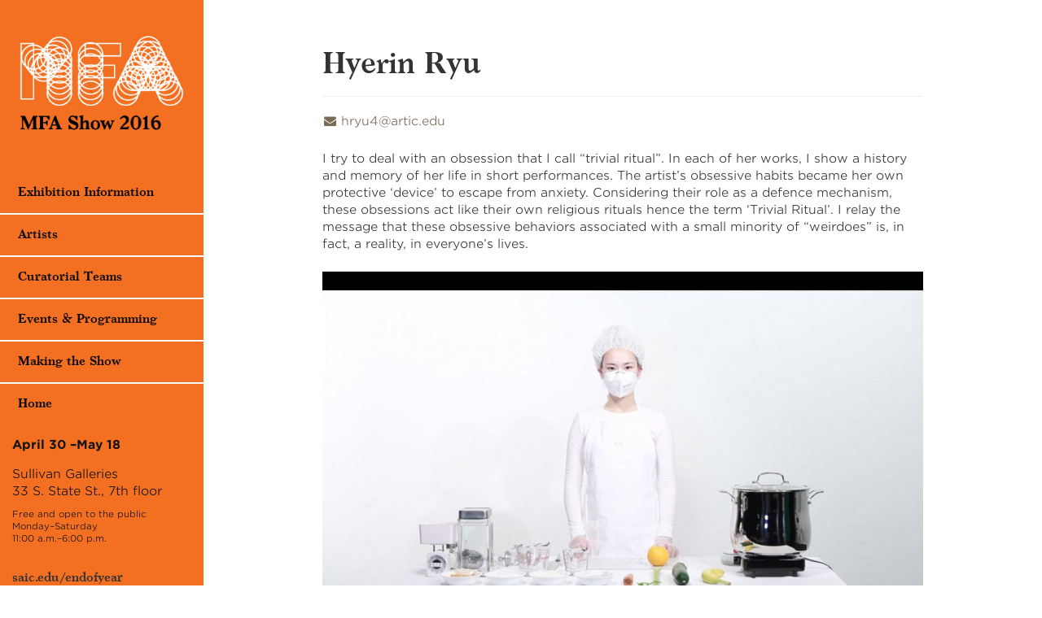

--- FILE ---
content_type: text/html; charset=UTF-8
request_url: https://sites.saic.edu/mfa2016/artist/hyerin-ryu/
body_size: 42586
content:
<!doctype html>
<html class="no-js" lang="en-US" xmlns:og="http://ogp.me/ns#" xmlns:fb="http://ogp.me/ns/fb#">
<head>
  <meta charset="utf-8">
  <meta http-equiv="X-UA-Compatible" content="IE=edge">
  <meta name="viewport" content="width=device-width, initial-scale=1, shrink-to-fit=no">
  <link rel="icon" href="https://sites.saic.edu/mfa2016/wp-content/themes/SAIC-sidebar-nav/favicon.ico" type="image/x-icon" />
  <link rel="stylesheet" href="//maxcdn.bootstrapcdn.com/font-awesome/4.3.0/css/font-awesome.min.css">
  <!-- <link rel="stylesheet" type="text/css" href="//cloud.typography.com/6827072/628522/css/fonts.css" /> -->
  <link rel="alternate" type="application/rss+xml" title="MFA Show 2016 Feed" href="https://sites.saic.edu/mfa2016/feed/">
	<link href="https://sites.saic.edu/mfa2016/wp-content/themes/SAIC-sidebar-nav/css/simple-sidebar.css" rel="stylesheet">
	<link href="https://sites.saic.edu/mfa2016/wp-content/themes/SAIC-sidebar-nav/css/colorbox.css" rel="stylesheet">
  <link href="https://sites.saic.edu/mfa2016/wp-content/themes/SAIC-sidebar-nav/assets/css/font-assets.css" rel="stylesheet">
  <link href='//fonts.googleapis.com/css?family=Lato:400,300,700' rel='stylesheet' type='text/css'>
  <link rel="stylesheet" href="https://fonts.typotheque.com/WF-029023-009700.css" type="text/css" />
  <link rel="stylesheet" href="https://sites.saic.edu/mfa2016/wp-content/themes/SAIC-sidebar-nav/fonts/EoY_Shows.css">
   <!-- Google Tag Manager -->
  <script>(function(w,d,s,l,i){w[l]=w[l]||[];w[l].push({'gtm.start':
  new Date().getTime(),event:'gtm.js'});var f=d.getElementsByTagName(s)[0],
  j=d.createElement(s),dl=l!='dataLayer'?'&l='+l:'';j.async=true;j.src=
  'https://www.googletagmanager.com/gtm.js?id='+i+dl;f.parentNode.insertBefore(j,f);
  })(window,document,'script','dataLayer','GTM-KPJZH3');</script>
  <!-- End Google Tag Manager -->

  <script type="text/javascript">
  //uncomment and change this to false if you're having trouble with WOFFs
  //var woffEnabled = true;
  //to place your webfonts in a custom directory 
  //uncomment this and set it to where your webfonts are.
  //var customPath = "/themes/fonts";
  </script>
  <script type="text/javascript" src="https://sites.saic.edu/mfa2016/wp-content/themes/SAIC-sidebar-nav/js/TransportJS.js"></script>

<!--mfa2016--><meta property="og:description" content="SAIC MFA Show 2016"/>
<meta name="description" content="SAIC MFA Show 2016"/>
<meta itemprop="description" content="SAIC MFA Show 2016"/>
<meta name="twitter:description" content="SAIC MFA Show 2016"/>

  <title>Hyerin Ryu &#8211; MFA Show 2016</title>
<meta name='robots' content='max-image-preview:large' />
	<style>img:is([sizes="auto" i], [sizes^="auto," i]) { contain-intrinsic-size: 3000px 1500px }</style>
	<link rel='dns-prefetch' href='//ajax.googleapis.com' />
<link rel="alternate" type="application/rss+xml" title="MFA Show 2016 &raquo; Hyerin Ryu Comments Feed" href="https://sites.saic.edu/mfa2016/artist/hyerin-ryu/feed/" />
<script type="text/javascript">
/* <![CDATA[ */
window._wpemojiSettings = {"baseUrl":"https:\/\/s.w.org\/images\/core\/emoji\/16.0.1\/72x72\/","ext":".png","svgUrl":"https:\/\/s.w.org\/images\/core\/emoji\/16.0.1\/svg\/","svgExt":".svg","source":{"concatemoji":"https:\/\/sites.saic.edu\/mfa2016\/wp-includes\/js\/wp-emoji-release.min.js?ver=6.8.3"}};
/*! This file is auto-generated */
!function(s,n){var o,i,e;function c(e){try{var t={supportTests:e,timestamp:(new Date).valueOf()};sessionStorage.setItem(o,JSON.stringify(t))}catch(e){}}function p(e,t,n){e.clearRect(0,0,e.canvas.width,e.canvas.height),e.fillText(t,0,0);var t=new Uint32Array(e.getImageData(0,0,e.canvas.width,e.canvas.height).data),a=(e.clearRect(0,0,e.canvas.width,e.canvas.height),e.fillText(n,0,0),new Uint32Array(e.getImageData(0,0,e.canvas.width,e.canvas.height).data));return t.every(function(e,t){return e===a[t]})}function u(e,t){e.clearRect(0,0,e.canvas.width,e.canvas.height),e.fillText(t,0,0);for(var n=e.getImageData(16,16,1,1),a=0;a<n.data.length;a++)if(0!==n.data[a])return!1;return!0}function f(e,t,n,a){switch(t){case"flag":return n(e,"\ud83c\udff3\ufe0f\u200d\u26a7\ufe0f","\ud83c\udff3\ufe0f\u200b\u26a7\ufe0f")?!1:!n(e,"\ud83c\udde8\ud83c\uddf6","\ud83c\udde8\u200b\ud83c\uddf6")&&!n(e,"\ud83c\udff4\udb40\udc67\udb40\udc62\udb40\udc65\udb40\udc6e\udb40\udc67\udb40\udc7f","\ud83c\udff4\u200b\udb40\udc67\u200b\udb40\udc62\u200b\udb40\udc65\u200b\udb40\udc6e\u200b\udb40\udc67\u200b\udb40\udc7f");case"emoji":return!a(e,"\ud83e\udedf")}return!1}function g(e,t,n,a){var r="undefined"!=typeof WorkerGlobalScope&&self instanceof WorkerGlobalScope?new OffscreenCanvas(300,150):s.createElement("canvas"),o=r.getContext("2d",{willReadFrequently:!0}),i=(o.textBaseline="top",o.font="600 32px Arial",{});return e.forEach(function(e){i[e]=t(o,e,n,a)}),i}function t(e){var t=s.createElement("script");t.src=e,t.defer=!0,s.head.appendChild(t)}"undefined"!=typeof Promise&&(o="wpEmojiSettingsSupports",i=["flag","emoji"],n.supports={everything:!0,everythingExceptFlag:!0},e=new Promise(function(e){s.addEventListener("DOMContentLoaded",e,{once:!0})}),new Promise(function(t){var n=function(){try{var e=JSON.parse(sessionStorage.getItem(o));if("object"==typeof e&&"number"==typeof e.timestamp&&(new Date).valueOf()<e.timestamp+604800&&"object"==typeof e.supportTests)return e.supportTests}catch(e){}return null}();if(!n){if("undefined"!=typeof Worker&&"undefined"!=typeof OffscreenCanvas&&"undefined"!=typeof URL&&URL.createObjectURL&&"undefined"!=typeof Blob)try{var e="postMessage("+g.toString()+"("+[JSON.stringify(i),f.toString(),p.toString(),u.toString()].join(",")+"));",a=new Blob([e],{type:"text/javascript"}),r=new Worker(URL.createObjectURL(a),{name:"wpTestEmojiSupports"});return void(r.onmessage=function(e){c(n=e.data),r.terminate(),t(n)})}catch(e){}c(n=g(i,f,p,u))}t(n)}).then(function(e){for(var t in e)n.supports[t]=e[t],n.supports.everything=n.supports.everything&&n.supports[t],"flag"!==t&&(n.supports.everythingExceptFlag=n.supports.everythingExceptFlag&&n.supports[t]);n.supports.everythingExceptFlag=n.supports.everythingExceptFlag&&!n.supports.flag,n.DOMReady=!1,n.readyCallback=function(){n.DOMReady=!0}}).then(function(){return e}).then(function(){var e;n.supports.everything||(n.readyCallback(),(e=n.source||{}).concatemoji?t(e.concatemoji):e.wpemoji&&e.twemoji&&(t(e.twemoji),t(e.wpemoji)))}))}((window,document),window._wpemojiSettings);
/* ]]> */
</script>
<style id='wp-emoji-styles-inline-css' type='text/css'>

	img.wp-smiley, img.emoji {
		display: inline !important;
		border: none !important;
		box-shadow: none !important;
		height: 1em !important;
		width: 1em !important;
		margin: 0 0.07em !important;
		vertical-align: -0.1em !important;
		background: none !important;
		padding: 0 !important;
	}
</style>
<link rel='stylesheet' id='wp-block-library-css' href='https://sites.saic.edu/mfa2016/wp-includes/css/dist/block-library/style.min.css?ver=6.8.3' type='text/css' media='all' />
<style id='classic-theme-styles-inline-css' type='text/css'>
/*! This file is auto-generated */
.wp-block-button__link{color:#fff;background-color:#32373c;border-radius:9999px;box-shadow:none;text-decoration:none;padding:calc(.667em + 2px) calc(1.333em + 2px);font-size:1.125em}.wp-block-file__button{background:#32373c;color:#fff;text-decoration:none}
</style>
<style id='global-styles-inline-css' type='text/css'>
:root{--wp--preset--aspect-ratio--square: 1;--wp--preset--aspect-ratio--4-3: 4/3;--wp--preset--aspect-ratio--3-4: 3/4;--wp--preset--aspect-ratio--3-2: 3/2;--wp--preset--aspect-ratio--2-3: 2/3;--wp--preset--aspect-ratio--16-9: 16/9;--wp--preset--aspect-ratio--9-16: 9/16;--wp--preset--color--black: #000000;--wp--preset--color--cyan-bluish-gray: #abb8c3;--wp--preset--color--white: #ffffff;--wp--preset--color--pale-pink: #f78da7;--wp--preset--color--vivid-red: #cf2e2e;--wp--preset--color--luminous-vivid-orange: #ff6900;--wp--preset--color--luminous-vivid-amber: #fcb900;--wp--preset--color--light-green-cyan: #7bdcb5;--wp--preset--color--vivid-green-cyan: #00d084;--wp--preset--color--pale-cyan-blue: #8ed1fc;--wp--preset--color--vivid-cyan-blue: #0693e3;--wp--preset--color--vivid-purple: #9b51e0;--wp--preset--gradient--vivid-cyan-blue-to-vivid-purple: linear-gradient(135deg,rgba(6,147,227,1) 0%,rgb(155,81,224) 100%);--wp--preset--gradient--light-green-cyan-to-vivid-green-cyan: linear-gradient(135deg,rgb(122,220,180) 0%,rgb(0,208,130) 100%);--wp--preset--gradient--luminous-vivid-amber-to-luminous-vivid-orange: linear-gradient(135deg,rgba(252,185,0,1) 0%,rgba(255,105,0,1) 100%);--wp--preset--gradient--luminous-vivid-orange-to-vivid-red: linear-gradient(135deg,rgba(255,105,0,1) 0%,rgb(207,46,46) 100%);--wp--preset--gradient--very-light-gray-to-cyan-bluish-gray: linear-gradient(135deg,rgb(238,238,238) 0%,rgb(169,184,195) 100%);--wp--preset--gradient--cool-to-warm-spectrum: linear-gradient(135deg,rgb(74,234,220) 0%,rgb(151,120,209) 20%,rgb(207,42,186) 40%,rgb(238,44,130) 60%,rgb(251,105,98) 80%,rgb(254,248,76) 100%);--wp--preset--gradient--blush-light-purple: linear-gradient(135deg,rgb(255,206,236) 0%,rgb(152,150,240) 100%);--wp--preset--gradient--blush-bordeaux: linear-gradient(135deg,rgb(254,205,165) 0%,rgb(254,45,45) 50%,rgb(107,0,62) 100%);--wp--preset--gradient--luminous-dusk: linear-gradient(135deg,rgb(255,203,112) 0%,rgb(199,81,192) 50%,rgb(65,88,208) 100%);--wp--preset--gradient--pale-ocean: linear-gradient(135deg,rgb(255,245,203) 0%,rgb(182,227,212) 50%,rgb(51,167,181) 100%);--wp--preset--gradient--electric-grass: linear-gradient(135deg,rgb(202,248,128) 0%,rgb(113,206,126) 100%);--wp--preset--gradient--midnight: linear-gradient(135deg,rgb(2,3,129) 0%,rgb(40,116,252) 100%);--wp--preset--font-size--small: 13px;--wp--preset--font-size--medium: 20px;--wp--preset--font-size--large: 36px;--wp--preset--font-size--x-large: 42px;--wp--preset--spacing--20: 0.44rem;--wp--preset--spacing--30: 0.67rem;--wp--preset--spacing--40: 1rem;--wp--preset--spacing--50: 1.5rem;--wp--preset--spacing--60: 2.25rem;--wp--preset--spacing--70: 3.38rem;--wp--preset--spacing--80: 5.06rem;--wp--preset--shadow--natural: 6px 6px 9px rgba(0, 0, 0, 0.2);--wp--preset--shadow--deep: 12px 12px 50px rgba(0, 0, 0, 0.4);--wp--preset--shadow--sharp: 6px 6px 0px rgba(0, 0, 0, 0.2);--wp--preset--shadow--outlined: 6px 6px 0px -3px rgba(255, 255, 255, 1), 6px 6px rgba(0, 0, 0, 1);--wp--preset--shadow--crisp: 6px 6px 0px rgba(0, 0, 0, 1);}:where(.is-layout-flex){gap: 0.5em;}:where(.is-layout-grid){gap: 0.5em;}body .is-layout-flex{display: flex;}.is-layout-flex{flex-wrap: wrap;align-items: center;}.is-layout-flex > :is(*, div){margin: 0;}body .is-layout-grid{display: grid;}.is-layout-grid > :is(*, div){margin: 0;}:where(.wp-block-columns.is-layout-flex){gap: 2em;}:where(.wp-block-columns.is-layout-grid){gap: 2em;}:where(.wp-block-post-template.is-layout-flex){gap: 1.25em;}:where(.wp-block-post-template.is-layout-grid){gap: 1.25em;}.has-black-color{color: var(--wp--preset--color--black) !important;}.has-cyan-bluish-gray-color{color: var(--wp--preset--color--cyan-bluish-gray) !important;}.has-white-color{color: var(--wp--preset--color--white) !important;}.has-pale-pink-color{color: var(--wp--preset--color--pale-pink) !important;}.has-vivid-red-color{color: var(--wp--preset--color--vivid-red) !important;}.has-luminous-vivid-orange-color{color: var(--wp--preset--color--luminous-vivid-orange) !important;}.has-luminous-vivid-amber-color{color: var(--wp--preset--color--luminous-vivid-amber) !important;}.has-light-green-cyan-color{color: var(--wp--preset--color--light-green-cyan) !important;}.has-vivid-green-cyan-color{color: var(--wp--preset--color--vivid-green-cyan) !important;}.has-pale-cyan-blue-color{color: var(--wp--preset--color--pale-cyan-blue) !important;}.has-vivid-cyan-blue-color{color: var(--wp--preset--color--vivid-cyan-blue) !important;}.has-vivid-purple-color{color: var(--wp--preset--color--vivid-purple) !important;}.has-black-background-color{background-color: var(--wp--preset--color--black) !important;}.has-cyan-bluish-gray-background-color{background-color: var(--wp--preset--color--cyan-bluish-gray) !important;}.has-white-background-color{background-color: var(--wp--preset--color--white) !important;}.has-pale-pink-background-color{background-color: var(--wp--preset--color--pale-pink) !important;}.has-vivid-red-background-color{background-color: var(--wp--preset--color--vivid-red) !important;}.has-luminous-vivid-orange-background-color{background-color: var(--wp--preset--color--luminous-vivid-orange) !important;}.has-luminous-vivid-amber-background-color{background-color: var(--wp--preset--color--luminous-vivid-amber) !important;}.has-light-green-cyan-background-color{background-color: var(--wp--preset--color--light-green-cyan) !important;}.has-vivid-green-cyan-background-color{background-color: var(--wp--preset--color--vivid-green-cyan) !important;}.has-pale-cyan-blue-background-color{background-color: var(--wp--preset--color--pale-cyan-blue) !important;}.has-vivid-cyan-blue-background-color{background-color: var(--wp--preset--color--vivid-cyan-blue) !important;}.has-vivid-purple-background-color{background-color: var(--wp--preset--color--vivid-purple) !important;}.has-black-border-color{border-color: var(--wp--preset--color--black) !important;}.has-cyan-bluish-gray-border-color{border-color: var(--wp--preset--color--cyan-bluish-gray) !important;}.has-white-border-color{border-color: var(--wp--preset--color--white) !important;}.has-pale-pink-border-color{border-color: var(--wp--preset--color--pale-pink) !important;}.has-vivid-red-border-color{border-color: var(--wp--preset--color--vivid-red) !important;}.has-luminous-vivid-orange-border-color{border-color: var(--wp--preset--color--luminous-vivid-orange) !important;}.has-luminous-vivid-amber-border-color{border-color: var(--wp--preset--color--luminous-vivid-amber) !important;}.has-light-green-cyan-border-color{border-color: var(--wp--preset--color--light-green-cyan) !important;}.has-vivid-green-cyan-border-color{border-color: var(--wp--preset--color--vivid-green-cyan) !important;}.has-pale-cyan-blue-border-color{border-color: var(--wp--preset--color--pale-cyan-blue) !important;}.has-vivid-cyan-blue-border-color{border-color: var(--wp--preset--color--vivid-cyan-blue) !important;}.has-vivid-purple-border-color{border-color: var(--wp--preset--color--vivid-purple) !important;}.has-vivid-cyan-blue-to-vivid-purple-gradient-background{background: var(--wp--preset--gradient--vivid-cyan-blue-to-vivid-purple) !important;}.has-light-green-cyan-to-vivid-green-cyan-gradient-background{background: var(--wp--preset--gradient--light-green-cyan-to-vivid-green-cyan) !important;}.has-luminous-vivid-amber-to-luminous-vivid-orange-gradient-background{background: var(--wp--preset--gradient--luminous-vivid-amber-to-luminous-vivid-orange) !important;}.has-luminous-vivid-orange-to-vivid-red-gradient-background{background: var(--wp--preset--gradient--luminous-vivid-orange-to-vivid-red) !important;}.has-very-light-gray-to-cyan-bluish-gray-gradient-background{background: var(--wp--preset--gradient--very-light-gray-to-cyan-bluish-gray) !important;}.has-cool-to-warm-spectrum-gradient-background{background: var(--wp--preset--gradient--cool-to-warm-spectrum) !important;}.has-blush-light-purple-gradient-background{background: var(--wp--preset--gradient--blush-light-purple) !important;}.has-blush-bordeaux-gradient-background{background: var(--wp--preset--gradient--blush-bordeaux) !important;}.has-luminous-dusk-gradient-background{background: var(--wp--preset--gradient--luminous-dusk) !important;}.has-pale-ocean-gradient-background{background: var(--wp--preset--gradient--pale-ocean) !important;}.has-electric-grass-gradient-background{background: var(--wp--preset--gradient--electric-grass) !important;}.has-midnight-gradient-background{background: var(--wp--preset--gradient--midnight) !important;}.has-small-font-size{font-size: var(--wp--preset--font-size--small) !important;}.has-medium-font-size{font-size: var(--wp--preset--font-size--medium) !important;}.has-large-font-size{font-size: var(--wp--preset--font-size--large) !important;}.has-x-large-font-size{font-size: var(--wp--preset--font-size--x-large) !important;}
:where(.wp-block-post-template.is-layout-flex){gap: 1.25em;}:where(.wp-block-post-template.is-layout-grid){gap: 1.25em;}
:where(.wp-block-columns.is-layout-flex){gap: 2em;}:where(.wp-block-columns.is-layout-grid){gap: 2em;}
:root :where(.wp-block-pullquote){font-size: 1.5em;line-height: 1.6;}
</style>
<link rel='stylesheet' id='roots_css-css' href='https://sites.saic.edu/mfa2016/wp-content/themes/SAIC-sidebar-nav/assets/css/main.min.css' type='text/css' media='all' />
<link rel='stylesheet' id='custom-styles-css' href='https://sites.saic.edu/mfa2016/wp-content/themes/SAIC-sidebar-nav/assets/css/MFAShow2016.css?ver=6.8.3' type='text/css' media='all' />
<script type="text/javascript" src="//ajax.googleapis.com/ajax/libs/jquery/1.11.1/jquery.min.js" id="jquery-js"></script>
<script>window.jQuery || document.write('<script src="https://sites.saic.edu/mfa2016/wp-content/themes/SAIC-sidebar-nav/assets/vendor/jquery/dist/jquery.min.js?1.11.1"><\/script>')</script>
<script type="text/javascript" src="https://sites.saic.edu/mfa2016/wp-content/themes/SAIC-sidebar-nav/assets/js/vendor/modernizr.min.js" id="modernizr-js"></script>
<link rel="https://api.w.org/" href="https://sites.saic.edu/mfa2016/wp-json/" /><link rel="alternate" title="JSON" type="application/json" href="https://sites.saic.edu/mfa2016/wp-json/wp/v2/artist/863" /><link rel="EditURI" type="application/rsd+xml" title="RSD" href="https://sites.saic.edu/mfa2016/xmlrpc.php?rsd" />
<meta name="generator" content="WordPress 6.8.3" />
<link rel="canonical" href="https://sites.saic.edu/mfa2016/artist/hyerin-ryu/" />
<link rel='shortlink' href='https://sites.saic.edu/mfa2016/?p=863' />
<link rel="alternate" title="oEmbed (JSON)" type="application/json+oembed" href="https://sites.saic.edu/mfa2016/wp-json/oembed/1.0/embed?url=https%3A%2F%2Fsites.saic.edu%2Fmfa2016%2Fartist%2Fhyerin-ryu%2F" />
<link rel="alternate" title="oEmbed (XML)" type="text/xml+oembed" href="https://sites.saic.edu/mfa2016/wp-json/oembed/1.0/embed?url=https%3A%2F%2Fsites.saic.edu%2Fmfa2016%2Fartist%2Fhyerin-ryu%2F&#038;format=xml" />
<style type="text/css">.recentcomments a{display:inline !important;padding:0 !important;margin:0 !important;}</style><link rel="shortcut icon" type="image/x-icon" href="https://sites.saic.edu/mfa2016/wp-content/themes/SAIC-sidebar-nav/favicon.ico" /><style>#wpadminbar #wp-admin-bar-site-name>.ab-item:before { content: none !important;}li#wp-admin-bar-site-name a { background: url( "https://sites.saic.edu/mfa2016/wp-content/themes/SAIC-sidebar-nav/favicon.ico" ) left center/20px no-repeat !important; padding-left: 21px !important; background-size: 20px !important; } li#wp-admin-bar-site-name { margin-left: 5px !important; } li#wp-admin-bar-site-name {} #wp-admin-bar-site-name div a { background: none !important; }
</style>
<!-- START - Open Graph and Twitter Card Tags 3.3.5 -->
 <!-- Facebook Open Graph -->
  <meta property="og:locale" content="en_US"/>
  <meta property="og:site_name" content="MFA Show 2016"/>
  <meta property="og:title" content="Hyerin Ryu"/>
  <meta property="og:url" content="https://sites.saic.edu/mfa2016/artist/hyerin-ryu/"/>
  <meta property="og:type" content="article"/>
  <meta property="og:image" content="https://sites.saic.edu/mfa2016/wp-content/uploads/sites/30/2016/04/RYU_2.jpg"/>
  <meta property="og:image:url" content="https://sites.saic.edu/mfa2016/wp-content/uploads/sites/30/2016/04/RYU_2.jpg"/>
  <meta property="og:image:secure_url" content="https://sites.saic.edu/mfa2016/wp-content/uploads/sites/30/2016/04/RYU_2.jpg"/>
 <!-- Google+ / Schema.org -->
  <meta itemprop="name" content="Hyerin Ryu"/>
  <meta itemprop="headline" content="Hyerin Ryu"/>
  <meta itemprop="image" content="https://sites.saic.edu/mfa2016/wp-content/uploads/sites/30/2016/04/RYU_2.jpg"/>
  <meta itemprop="author" content="riglesias"/>
 <!-- Twitter Cards -->
  <meta name="twitter:title" content="Hyerin Ryu"/>
  <meta name="twitter:url" content="https://sites.saic.edu/mfa2016/artist/hyerin-ryu/"/>
  <meta name="twitter:image" content="https://sites.saic.edu/mfa2016/wp-content/uploads/sites/30/2016/04/RYU_2.jpg"/>
  <meta name="twitter:card" content="summary_large_image"/>
 <!-- SEO -->
 <!-- Misc. tags -->
 <!-- is_singular -->
<!-- END - Open Graph and Twitter Card Tags 3.3.5 -->
	
  <script src="https://sites.saic.edu/files/js/jquery.columnizer.js"></script>
  <script>
    $(function(){
      $('.wide').columnize({columns: 3 });
      $('.thin').columnize({width:200});
      $('#mythirddiv').columnize({ columns: 2 });
    });
  </script>
  <link rel="stylesheet" href="https://sites.saic.edu/mfa2016/wp-content/themes/SAIC-sidebar-nav/css/temp-styles.css">
 
</head>


<!-- Sidebar -->


        <!-- /#sidebar-wrapper --><style>
#top-logo-area {display:none;}
</style>
<body class="wp-singular artist-template-default single single-artist postid-863 single-format-standard wp-theme-SAIC-sidebar-nav hyerin-ryu">
        <!-- Google Tag Manager -->
      <noscript><iframe src="//www.googletagmanager.com/ns.html?id=GTM-KPJZH3"
      height="0" width="0" style="display:none;visibility:hidden"></iframe></noscript>
      <script>(function(w,d,s,l,i){w[l]=w[l]||[];w[l].push({'gtm.start':
      new Date().getTime(),event:'gtm.js'});var f=d.getElementsByTagName(s)[0],
      j=d.createElement(s),dl=l!='dataLayer'?'&l='+l:'';j.async=true;j.src=
      '//www.googletagmanager.com/gtm.js?id='+i+dl;f.parentNode.insertBefore(j,f);
      })(window,document,'script','dataLayer','GTM-KPJZH3');</script>
      <!-- End Google Tag Manager -->
      <!-- Google Tag Manager (noscript) -->
      <noscript><iframe src="https://www.googletagmanager.com/ns.html?id=GTM-KPJZH3"
      height="0" width="0" style="display:none;visibility:hidden"></iframe></noscript>
      <!-- End Google Tag Manager (noscript) -->
<div id="wrapper">
<div id="top-logo-area"><div id="top-logo"></div></div>
  <!--[if lt IE 8]>
    <div class="alert alert-warning">
      You are using an <strong>outdated</strong> browser. Please <a href="http://browsehappy.com/">upgrade your browser</a> to improve your experience.    </div>
  <![endif]-->

  <!-- <header class="banner navbar navbar-default navbar-static-top" role="banner">
  <div class="container">
    <div class="navbar-header">
      <button type="button" class="navbar-toggle collapsed" data-toggle="collapse" data-target=".navbar-collapse">
        <span class="sr-only">Toggle navigation</span>
        <span class="icon-bar"></span>
        <span class="icon-bar"></span>
        <span class="icon-bar"></span>
      </button>
      <a class="navbar-brand" href="https://sites.saic.edu/mfa2016/">MFA Show 2016</a>
    </div>

    <nav class="collapse navbar-collapse" role="navigation">
      <ul id="menu-primary-navigation" class="nav navbar-nav"><li class="menu-exhibition-information"><a href="https://sites.saic.edu/mfa2016/exhibition-information/">Exhibition Information</a></li>
<li class="menu-artists"><a href="https://sites.saic.edu/mfa2016/artists/">Artists</a></li>
<li class="menu-curatorial-teams"><a href="https://sites.saic.edu/mfa2016/curatorial_teams/">Curatorial Teams</a></li>
<li class="menu-events-programming"><a href="https://sites.saic.edu/mfa2016/events/">Events &#038; Programming</a></li>
<li class="menu-making-the-show"><a href="https://sites.saic.edu/mfa2016/making-the-show/">Making the Show</a></li>
<li class="menu-home"><a href="https://sites.saic.edu/mfa2016/">Home</a></li>
</ul>    </nav>
  </div>
</header> -->

<script>

$(function() {
  $('a[href*=#]:not([href=#])').click(function() {
    if (location.pathname.replace(/^\//,'') == this.pathname.replace(/^\//,'') && location.hostname == this.hostname) {
      var target = $(this.hash);
      target = target.length ? target : $('[name=' + this.hash.slice(1) +']');
      if (target.length) {
        $('html,body').animate({
          scrollTop: target.offset().top - 28
        }, 1000);
        return false;
      }
    }
  });
});
</script>




<div id="sidebar-wrapper">
    <div class="logo">
      <a href="https://sites.saic.edu/mfa2016" title=" &raquo; Hyerin Ryu homepage">
      <img src="https://sites.saic.edu/mfa2016/wp-content/uploads/sites/30/2016/04/mfa-logo-3.png" alt=" &raquo; Hyerin Ryu">
      </a>
    </div>
        <nav class="collapse navbar-collapse" role="navigation">
        <ul id="menu-primary-navigation-1" class="nav navbar-nav"><li class="menu-exhibition-information"><a href="https://sites.saic.edu/mfa2016/exhibition-information/">Exhibition Information</a></li>
<li class="menu-artists"><a href="https://sites.saic.edu/mfa2016/artists/">Artists</a></li>
<li class="menu-curatorial-teams"><a href="https://sites.saic.edu/mfa2016/curatorial_teams/">Curatorial Teams</a></li>
<li class="menu-events-programming"><a href="https://sites.saic.edu/mfa2016/events/">Events &#038; Programming</a></li>
<li class="menu-making-the-show"><a href="https://sites.saic.edu/mfa2016/making-the-show/">Making the Show</a></li>
<li class="menu-home"><a href="https://sites.saic.edu/mfa2016/">Home</a></li>
</ul>    </nav>

    <div class="show-info">
                  <span class="date">
                  April 30      –May 18                  </span>
                  <span><p>Sullivan Galleries<br />
33 S. State St., 7th floor</p>
<p>Free and open to the public<br />
Monday–Saturday<br />
11:00 a.m.–6:00 p.m.</p>
 </span>
                  <div class="endofyear navbar-nav">
      <a target="_blank" href="http://saic.edu/endofyear">saic.edu/endofyear</a><br><br></div>
      
            <a href="http://www.saic.edu" target="_blank"><img class="saic-logo" src="https://sites.saic.edu/mfa2016/wp-content/uploads/sites/30/2016/03/150_SAIC_Reg_Black-1.png" alt="School of the Art Institute of Chicago"></a><br>
      
      
      

 
      <br>
    </div>
</div><!-- sidebar nav -->

<div id="page-content-wrapper">

<div class="mobile-header">
  <a href="#menu-toggle1" class="" id="menu-toggle"><i class="fa fa-bars"></i></a>
      <a class="mini-logo" href="https://sites.saic.edu/mfa2016" title="MFA Show 2016 homepage">
      <img src="https://sites.saic.edu/mfa2016/wp-content/uploads/sites/30/2016/03/mfa-minilogo-2.jpg" alt="MFA Show 2016">
    </a>

</div>
  <div class="container-fluid">
      <div class="row">
          <div class="col-lg-12">

              <article class="post-863 artist type-artist status-publish format-standard has-post-thumbnail hentry">
    <div class="page-header">
      <h1 class="entry-title">Hyerin Ryu</h1>

          </div>
    <div class="entry-content">
      <ul class="contact"><li class="email"><a href="mailto:hryu4@artic.edu"><i class="fa fa-envelope fa-fw"></i>hryu4@artic.edu</a></li></ul>      <p>I try to deal with an obsession that I call “trivial ritual”. In each of her works, I show a history and memory of her life in short performances. The artist’s obsessive habits became her own protective ‘device’ to escape from anxiety. Considering their role as a defence mechanism, these obsessions act like their own religious rituals hence the term ‘Trivial Ritual’. I relay the message that these obsessive behaviors associated with a small minority of “weirdoes” is, in fact, a reality, in everyone’s lives.</p>
      
      <div class="artist-work"><div class="artist-image"><a href="https://sites.saic.edu/mfa2016/wp-content/uploads/sites/30/2016/04/RYU_1.jpg" class="gallery" rel="gal" title="Cook Perfection, 2015, Single Channel Video"><img src="https://sites.saic.edu/mfa2016/wp-content/uploads/sites/30/2016/04/RYU_1-836x1024.jpg"alt="" /></a><small>Cook Perfection, 2015, Single Channel Video</small></div><div class="artist-image"><a href="https://sites.saic.edu/mfa2016/wp-content/uploads/sites/30/2016/04/RYU_2.jpg" class="gallery" rel="gal" title="Cook Perfection, 2015, Single Channel Video"><img src="https://sites.saic.edu/mfa2016/wp-content/uploads/sites/30/2016/04/RYU_2-1024x640.jpg"alt="" /></a><small>Cook Perfection, 2015, Single Channel Video</small></div><div class="artist-image"><a href="https://sites.saic.edu/mfa2016/wp-content/uploads/sites/30/2016/04/RYU_3.jpg" class="gallery" rel="gal" title="Painting Perfection Trial. 03, 2015, Mixed Media"><img src="https://sites.saic.edu/mfa2016/wp-content/uploads/sites/30/2016/04/RYU_3-1024x445.jpg"alt="" /></a><small>Painting Perfection Trial. 03, 2015, Mixed Media</small></div><div class="artist-image"><a href="https://sites.saic.edu/mfa2016/wp-content/uploads/sites/30/2016/04/RYU_4.jpg" class="gallery" rel="gal" title="Painting Perfection Trial. 03, 2015, Mixed Media"><img src="https://sites.saic.edu/mfa2016/wp-content/uploads/sites/30/2016/04/RYU_4-1024x683.jpg"alt="" /></a><small>Painting Perfection Trial. 03, 2015, Mixed Media</small></div>
                                                      <div class="vid-hold">
                    <iframe width="738" height="415" src="//www.youtube.com/embed/ynscpAkgIKk?rel=0&amp;controls=0&amp;showinfo=0" frameborder="0" allowfullscreen></iframe>
                    <small></small>
                  </div>
                                    
                  
                                                      <div class="vid-hold">
                    <iframe width="738" height="415" src="//www.youtube.com/embed/W9q8_ZrJsEU?rel=0&amp;controls=0&amp;showinfo=0" frameborder="0" allowfullscreen></iframe>
                    <small></small>
                  </div>
                                    
                  </div>
            <div class="more-artists"><h3>More Artists</h3><div id="all-artists" class="js-masonry"><div class="item"><a href="https://sites.saic.edu/mfa2016/artist/bobby-gonzales/"><img width="200" height="300" src="https://sites.saic.edu/mfa2016/wp-content/uploads/sites/30/2016/04/Gonzales_1-200x300.jpg" class="attachment-medium size-medium wp-post-image" alt="" decoding="async" fetchpriority="high" srcset="https://sites.saic.edu/mfa2016/wp-content/uploads/sites/30/2016/04/Gonzales_1-200x300.jpg 200w, https://sites.saic.edu/mfa2016/wp-content/uploads/sites/30/2016/04/Gonzales_1-150x225.jpg 150w, https://sites.saic.edu/mfa2016/wp-content/uploads/sites/30/2016/04/Gonzales_1.jpg 600w" sizes="(max-width: 200px) 100vw, 200px" /><span class="name-label">Bobby Gonzales</span></a></div><div class="item"><a href="https://sites.saic.edu/mfa2016/artist/samantha-fickel/"><img width="300" height="169" src="https://sites.saic.edu/mfa2016/wp-content/uploads/sites/30/2016/03/fickel_2-300x169.jpg" class="attachment-medium size-medium wp-post-image" alt="" decoding="async" srcset="https://sites.saic.edu/mfa2016/wp-content/uploads/sites/30/2016/03/fickel_2-300x169.jpg 300w, https://sites.saic.edu/mfa2016/wp-content/uploads/sites/30/2016/03/fickel_2-1024x576.jpg 1024w, https://sites.saic.edu/mfa2016/wp-content/uploads/sites/30/2016/03/fickel_2-150x84.jpg 150w, https://sites.saic.edu/mfa2016/wp-content/uploads/sites/30/2016/03/fickel_2.jpg 1280w" sizes="(max-width: 300px) 100vw, 300px" /><span class="name-label">Samantha Fickel</span></a></div><div class="item"><a href="https://sites.saic.edu/mfa2016/artist/juan-camilo-guzman/"><img width="300" height="200" src="https://sites.saic.edu/mfa2016/wp-content/uploads/sites/30/2016/03/guzman_3-300x200.jpg" class="attachment-medium size-medium wp-post-image" alt="" decoding="async" srcset="https://sites.saic.edu/mfa2016/wp-content/uploads/sites/30/2016/03/guzman_3-300x200.jpg 300w, https://sites.saic.edu/mfa2016/wp-content/uploads/sites/30/2016/03/guzman_3-1024x683.jpg 1024w, https://sites.saic.edu/mfa2016/wp-content/uploads/sites/30/2016/03/guzman_3-150x100.jpg 150w, https://sites.saic.edu/mfa2016/wp-content/uploads/sites/30/2016/03/guzman_3.jpg 1280w" sizes="(max-width: 300px) 100vw, 300px" /><span class="name-label">Juan Camilo Guzmán</span></a></div><div class="item"><a href="https://sites.saic.edu/mfa2016/artist/erina-shibata/"><img width="300" height="266" src="https://sites.saic.edu/mfa2016/wp-content/uploads/sites/30/2016/03/Shibata_1_218-300x266.jpg" class="attachment-medium size-medium wp-post-image" alt="" decoding="async" loading="lazy" srcset="https://sites.saic.edu/mfa2016/wp-content/uploads/sites/30/2016/03/Shibata_1_218-300x266.jpg 300w, https://sites.saic.edu/mfa2016/wp-content/uploads/sites/30/2016/03/Shibata_1_218-150x133.jpg 150w, https://sites.saic.edu/mfa2016/wp-content/uploads/sites/30/2016/03/Shibata_1_218.jpg 1000w" sizes="auto, (max-width: 300px) 100vw, 300px" /><span class="name-label">Erina Shibata</span></a></div><div class="item"><a href="https://sites.saic.edu/mfa2016/artist/jeffly-gabriela-molina/"><img width="300" height="300" src="https://sites.saic.edu/mfa2016/wp-content/uploads/sites/30/2016/03/5-noneedtoassert-300x300.jpg" class="attachment-medium size-medium wp-post-image" alt="" decoding="async" loading="lazy" srcset="https://sites.saic.edu/mfa2016/wp-content/uploads/sites/30/2016/03/5-noneedtoassert-300x300.jpg 300w, https://sites.saic.edu/mfa2016/wp-content/uploads/sites/30/2016/03/5-noneedtoassert-150x150.jpg 150w, https://sites.saic.edu/mfa2016/wp-content/uploads/sites/30/2016/03/5-noneedtoassert.jpg 768w" sizes="auto, (max-width: 300px) 100vw, 300px" /><span class="name-label">Jeffly Gabriela Molina</span></a></div><div class="item"><a href="https://sites.saic.edu/mfa2016/artist/katie-halton/"><img width="272" height="300" src="https://sites.saic.edu/mfa2016/wp-content/uploads/sites/30/2016/03/Halton_1-272x300.jpg" class="attachment-medium size-medium wp-post-image" alt="" decoding="async" loading="lazy" srcset="https://sites.saic.edu/mfa2016/wp-content/uploads/sites/30/2016/03/Halton_1-272x300.jpg 272w, https://sites.saic.edu/mfa2016/wp-content/uploads/sites/30/2016/03/Halton_1-930x1024.jpg 930w, https://sites.saic.edu/mfa2016/wp-content/uploads/sites/30/2016/03/Halton_1-150x165.jpg 150w, https://sites.saic.edu/mfa2016/wp-content/uploads/sites/30/2016/03/Halton_1.jpg 1000w" sizes="auto, (max-width: 272px) 100vw, 272px" /><span class="name-label">Katie Halton</span></a></div><div class="item"><a href="https://sites.saic.edu/mfa2016/artist/molly-pattison/"><img width="225" height="300" src="https://sites.saic.edu/mfa2016/wp-content/uploads/sites/30/2016/03/Pattison_2-225x300.jpg" class="attachment-medium size-medium wp-post-image" alt="" decoding="async" loading="lazy" srcset="https://sites.saic.edu/mfa2016/wp-content/uploads/sites/30/2016/03/Pattison_2-225x300.jpg 225w, https://sites.saic.edu/mfa2016/wp-content/uploads/sites/30/2016/03/Pattison_2-768x1024.jpg 768w, https://sites.saic.edu/mfa2016/wp-content/uploads/sites/30/2016/03/Pattison_2-150x200.jpg 150w" sizes="auto, (max-width: 225px) 100vw, 225px" /><span class="name-label">Molly Pattison</span></a></div></div></div>    </div>

<!--You are viewing 30-->    
    <footer>
          </footer>
      </article>

            

<footer class="content-info" role="contentinfo">
  <div class="container-fluid">
      </div>
</footer>


          </div>
      </div>

  </div>
</div>

<script>
    $("#menu-toggle").click(function(e) {
        e.preventDefault();
        $('#wrapper').toggleClass('toggled');
        var target = $(e.target.href);
    console.log('id = ' + target);
        if (target.is('.navbar-nav a')) {

            $('#wrapper').removeClass('toggled');
        }
    });
    // $(".navbar-nav a").click(function(e) {

    //     $('#wrapper').removeClass('toggled');
    // });
    // $(".navbar-nav a").click(function(e) {
    //     $('#wrapper').removeClass('toggled');
    // });
    $(document).ready(function() {

      //init colorbox
      $('a.gallery').colorbox({
        rel:'gal',
        maxWidth:'80%',
        maxHeight:'80%',
        title: function(){
          var cap = $(this).siblings('small').text();
          return cap;
        }
      });

      $('a.single').colorbox({
        maxWidth:'80%',
        maxHeight:'80%',
        title: function(){
          var cap = $(this).siblings('small').text();
          return cap;
        }
      });

        var list = { letters: [] };    //object to collect the li elements and a list of initial letters
        $("ul.artist-list").children("li").each(function(){
            var n = $(this).text().split(" ");
            var itmLetter = n[n.length - 1].slice(0, 1);
            var itmLetter = itmLetter.toUpperCase();
            if (!(itmLetter in list)) {
                list[itmLetter] = [];
                list.letters.push(itmLetter);
            }
            list[itmLetter].push($(this));    //add li element to the letter's array in the list object
        });

        list.letters.sort();    //sort all available letters to iterate over them
        $.each(list.letters, function(i, letter){

            var ul = $("<ul/>");    //create new dom element and add li elements
            $.each(list[letter], function(idx, itm){
                ul.append(itm);
            });
            $("ul.artist-list").append($("<li/>").append($("<h3/>").attr("name", letter.toLowerCase()).addClass("title").html(letter)).append(ul));    //add the list to a new li and to #list ul
        });
        $("ul.artist-list").fadeIn();


        // Lastname order script

        var list = { letters: [] };    //object to collect the li elements and a list of initial letters
        $("ul.artist-list-order").children("li").each(function(){
            var n = $(this).attr("data-order").split(" ");
            var itmLetter = n[n.length - 1].slice(0, 1);
            var itmLetter = itmLetter.toUpperCase();
            if (!(itmLetter in list)) {
                list[itmLetter] = [];
                list.letters.push(itmLetter);
            }
            list[itmLetter].push($(this));    //add li element to the letter's array in the list object
        });

        list.letters.sort();    //sort all available letters to iterate over them
        $.each(list.letters, function(i, letter){

            var ul = $("<ul/>");    //create new dom element and add li elements
            $.each(list[letter], function(idx, itm){
                ul.append(itm);
            });
            $("ul.artist-list-order").append($("<li/>").append($("<h3/>").attr("name", letter.toLowerCase()).addClass("title").html(letter)).append(ul));    //add the list to a new li and to #list ul
        });
        $("ul.artist-list-order").fadeIn();




    });
</script>
<script src="https://sites.saic.edu/mfa2016/wp-content/themes/SAIC-sidebar-nav/js/masonry.pkgd.min.js"></script>
<script src="https://sites.saic.edu/mfa2016/wp-content/themes/SAIC-sidebar-nav/js/jquery.colorbox-min.js"></script>
<script src="https://sites.saic.edu/mfa2016/wp-content/themes/SAIC-sidebar-nav/js/imagesloaded.pkgd.min.js"></script>
<script src="https://sites.saic.edu/mfa2016/wp-content/themes/SAIC-sidebar-nav/js/jquery.fitvids.js"></script>
<script src="https://sites.saic.edu/mfa2016/wp-content/themes/SAIC-sidebar-nav/js/jquery.throttle.js"></script>
<script>
    $(document).ready(function(){
      var $container = $('#all-artists').masonry();
              // layout Masonry again after all images have loaded
              $container.imagesLoaded( function() {
                $container.masonry({
                  itemSelector: '.item',
                  title: function(){
                      var url = $(this).find('small').text();
                      console.log(url);
                      return url;
                    }
                }).animate({opacity: 1});
                $('.fa-spinner').fadeOut();
              });

              $( ".team.post" ).wrapAll( "<div class='new' />");
              var $blogposts = $('.new').masonry();
              // layout Masonry again after all images have loaded
              $blogposts.imagesLoaded( function() {
                $blogposts.masonry({
                  itemSelector: '.team.post',
                  title: function(){
                      var url = $(this).find('small').text();
                      console.log(url);
                      return url;
                    }
                }).animate({opacity: 1});
              });



      if ($('#wrapper').css('padding-left') == '250px') {
        $('.mini-logo').hide();
      } else if ($('#wrapper').css('padding-left') == '0px') {
        $('.mini-logo').fadeIn();
      };
      $('#menu-toggle').click(function(){
        $container.masonry();
      });

      $(".vid-hold").each(function(){
        $(this).fitVids();
      });
      $(".dropdown-toggle>a").attr("data-toggle", "dropdown");
      $(".dropdown-toggle.active").addClass("open");
    });

    $(window).resize(function(){
      if ($('#wrapper').css('padding-left') == '250px') {
        $('.mini-logo').fadeOut();
      } else if ($('#wrapper').css('padding-left') == '0px') {
        $('.mini-logo').fadeIn();
      };
    });

    $('#menu-toggle').click(function(){
      if ($('#wrapper').css('padding-left') == '0px') {
        $('.mini-logo').fadeOut();
      } else if ($('#wrapper').css('padding-left') == '250px') {
        $('.mini-logo').fadeIn();
      };
    });
    $(".dropdown-toggle>a").attr("data-toggle", "dropdown");
</script>
<!-- jscript -->
<script type="speculationrules">
{"prefetch":[{"source":"document","where":{"and":[{"href_matches":"\/mfa2016\/*"},{"not":{"href_matches":["\/mfa2016\/wp-*.php","\/mfa2016\/wp-admin\/*","\/mfa2016\/wp-content\/uploads\/sites\/30\/*","\/mfa2016\/wp-content\/*","\/mfa2016\/wp-content\/plugins\/*","\/mfa2016\/wp-content\/themes\/SAIC-sidebar-nav\/*","\/mfa2016\/*\\?(.+)"]}},{"not":{"selector_matches":"a[rel~=\"nofollow\"]"}},{"not":{"selector_matches":".no-prefetch, .no-prefetch a"}}]},"eagerness":"conservative"}]}
</script>
<script type="text/javascript" src="https://sites.saic.edu/mfa2016/wp-content/themes/SAIC-sidebar-nav/js/jquery.gravity_word_count.js?ver=0.1" id="gravity-forms-word-count-js"></script>
<script type="text/javascript" src="https://sites.saic.edu/mfa2016/wp-includes/js/comment-reply.min.js?ver=6.8.3" id="comment-reply-js" async="async" data-wp-strategy="async"></script>
<script type="text/javascript" src="https://sites.saic.edu/mfa2016/wp-content/themes/SAIC-sidebar-nav/assets/js/scripts.min.js" id="roots_js-js"></script>
</body>
</html>


--- FILE ---
content_type: text/css
request_url: https://sites.saic.edu/mfa2016/wp-content/themes/SAIC-sidebar-nav/assets/css/MFAShow2016.css?ver=6.8.3
body_size: 3875
content:
@font-face {
    font-family: 'edmondsansregular';
    src: url('/wordpress/wp-content/themes/SAIC-sidebar-nav/fonts/edmondsans-regular-webfont.eot');
    src: url('/wordpress/wp-content/themes/SAIC-sidebar-nav/fonts/edmondsans-regular-webfont.eot?#iefix') format('embedded-opentype'),
         url('/wordpress/wp-content/themes/SAIC-sidebar-nav/fonts/edmondsans-regular-webfont.woff2') format('woff2'),
         url('/wordpress/wp-content/themes/SAIC-sidebar-nav/fonts/edmondsans-regular-webfont.woff') format('woff'),
         url('/wordpress/wp-content/themes/SAIC-sidebar-nav/fonts/edmondsans-regular-webfont.ttf') format('truetype'),
         url('/wordpress/wp-content/themes/SAIC-sidebar-nav/fonts/edmondsans-regular-webfont.svg#edmondsansregular') format('svg');
    font-weight: normal;
    font-style: normal;
}

@font-face {
    font-family: 'edmondsansbold';
    src: url('/wordpress/wp-content/themes/SAIC-sidebar-nav/fonts/edmondsans-bold-webfont.eot');
    src: url('/wordpress/wp-content/themes/SAIC-sidebar-nav/fonts/edmondsans-bold-webfont.eot?#iefix') format('embedded-opentype'),
         url('/wordpress/wp-content/themes/SAIC-sidebar-nav/fonts/edmondsans-bold-webfont.woff2') format('woff2'),
         url('/wordpress/wp-content/themes/SAIC-sidebar-nav/fonts/edmondsans-bold-webfont.woff') format('woff'),
         url('/wordpress/wp-content/themes/SAIC-sidebar-nav/fonts/edmondsans-bold-webfont.ttf') format('truetype'),
         url('/wordpress/wp-content/themes/SAIC-sidebar-nav/fonts/edmondsans-bold-webfont.svg#edmondsansbold') format('svg');
    font-weight: normal;
    font-style: normal;
}

@font-face {
    font-family: 'edmondsansmedium';
    src: url('/wordpress/wp-content/themes/SAIC-sidebar-nav/fonts/edmondsans-medium-webfont.eot');
    src: url('/wordpress/wp-content/themes/SAIC-sidebar-nav/fonts/edmondsans-medium-webfont.eot?#iefix') format('embedded-opentype'),
         url('/wordpress/wp-content/themes/SAIC-sidebar-nav/fonts/edmondsans-medium-webfont.woff2') format('woff2'),
         url('/wordpress/wp-content/themes/SAIC-sidebar-nav/fonts/edmondsans-medium-webfont.woff') format('woff'),
         url('/wordpress/wp-content/themes/SAIC-sidebar-nav/fonts/edmondsans-medium-webfont.ttf') format('truetype'),
         url('/wordpress/wp-content/themes/SAIC-sidebar-nav/fonts/edmondsans-medium-webfont.svg#edmondsansmedium') format('svg');
    font-weight: normal;
    font-style: normal;
}

body {
	color: ;
	font-family:'Gotham SSm A', 'Gotham SSm B', Helvetica, Arial, sans-serif;
	font-size: 1.5em;
}

a, a:hover {
	color: #7a6b55;
	border-color: ;
}

h1,h2,h3,h4,h5,h6 {
 font-family:"Larish Neue";
 color: ;
}

#sidebar-wrapper {
	background: #f37022;
}

.navbar-nav {
  font-family:"Larish Neue";
}

.navbar-nav > li > a {
	color: #0a0a0a;
}

.nav li + li {
border-top: 2px dotted #fff;
}

.show-info {
	color: ;
	padding:1em;
	width:250px;
}

body {    font-weight: 300;}

.show-info {
    color: #111111;
    padding: 1em 1em 4em;
    width: 250px;
}

.show-info span p+p {
    font-size: 11px;
}
.spon-logo {display:none;}

.show-info .saic-logo {
    margin-top: 1em;
    max-width: 150px;
}

.nav li + li {
    border-top: 2px solid #fff;
}

.thumbnail, .wp-caption {
    border: 0px solid #ddd;
}

figcaption.wp-caption-text {
    font-size: 10px;
}

.entry-content .alignleft {
    margin: 15px 15px 15px 0px;
}

.entry-content .alignright{
    margin: 15px 0px 15px 15px;
}

.img-hold small {
    font-size: 10px;
}

.events .eventdate {
    font-size: .85em;
    padding: 10px 0;
    color: #aaa;
}

.events .more-artists {
    display: none;
}

.events .entry-content {
    padding-bottom:40px;
}
.endofyear a {
    color: #333;
}


span.sub-info.location {
    line-height: 2.3em;
    font-weight: 500;
}

span.sub-info.date {
    color: #aaa;
}

--- FILE ---
content_type: text/plain
request_url: https://www.google-analytics.com/j/collect?v=1&_v=j102&a=331460057&t=pageview&_s=1&dl=https%3A%2F%2Fsites.saic.edu%2Fmfa2016%2Fartist%2Fhyerin-ryu%2F&ul=en-us%40posix&dt=Hyerin%20Ryu%20%E2%80%93%20MFA%20Show%202016&sr=1280x720&vp=1280x720&_u=YEBAAAABAAAAAC~&jid=1513240888&gjid=2119320430&cid=570744974.1769309180&tid=UA-60379300-5&_gid=1569966530.1769309180&_r=1&_slc=1&gtm=45He61m0n71KPJZH3v71072435za200zd71072435&gcd=13l3l3l3l1l1&dma=0&tag_exp=103116026~103200004~104527906~104528500~104684208~104684211~105391253~115616985~115938466~115938469~116682876~117025847~117041587~117042505~117223559&z=1362525657
body_size: -827
content:
2,cG-6H30E4WKTM